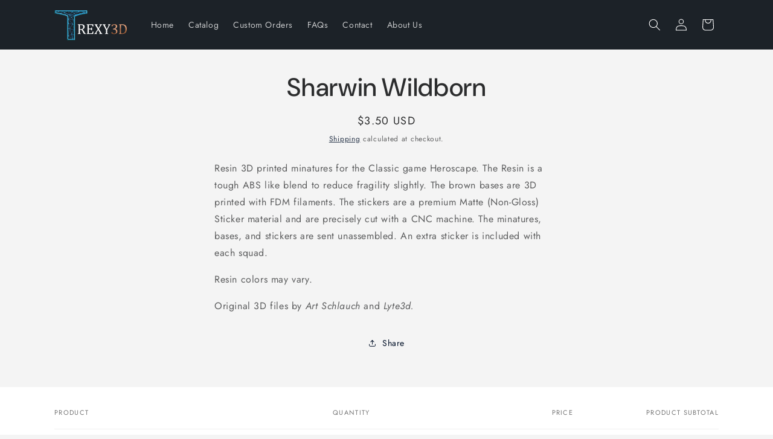

--- FILE ---
content_type: text/javascript
request_url: https://www.trexy3d.com/cdn/shop/t/11/assets/price-per-item.js?v=20223165687617204711719028353
body_size: -55
content:
customElements.get("price-per-item")||customElements.define("price-per-item",class extends HTMLElement{constructor(){super(),this.variantId=this.dataset.variantId,this.input=document.getElementById(`Quantity-${this.dataset.sectionId||this.dataset.variantId}`),this.input&&this.input.addEventListener("change",this.onInputChange.bind(this)),this.getVolumePricingArray()}updatePricePerItemUnsubscriber=void 0;variantIdChangedUnsubscriber=void 0;connectedCallback(){this.variantIdChangedUnsubscriber=subscribe(PUB_SUB_EVENTS.variantChange,event=>{this.variantId=event.data.variant.id.toString(),this.getVolumePricingArray()}),this.updatePricePerItemUnsubscriber=subscribe(PUB_SUB_EVENTS.cartUpdate,response=>{if(response.cartData)if(response.cartData.variant_id!==void 0)response.productVariantId===this.variantId&&this.updatePricePerItem(response.cartData.quantity);else if(response.cartData.item_count!==0){const isVariant=response.cartData.items.find(item=>item.variant_id.toString()===this.variantId);isVariant&&isVariant.id.toString()===this.variantId?this.updatePricePerItem(isVariant.quantity):this.updatePricePerItem(0)}else this.updatePricePerItem(0)})}disconnectedCallback(){this.updatePricePerItemUnsubscriber&&this.updatePricePerItemUnsubscriber(),this.variantIdChangedUnsubscriber&&this.variantIdChangedUnsubscriber()}onInputChange(){this.updatePricePerItem()}updatePricePerItem(updatedCartQuantity){this.input&&(this.enteredQty=parseInt(this.input.value),this.step=parseInt(this.input.step)),this.currentQtyForVolumePricing=updatedCartQuantity===void 0?this.getCartQuantity(updatedCartQuantity)+this.enteredQty:this.getCartQuantity(updatedCartQuantity)+parseInt(this.step),this.classList.contains("variant-item__price-per-item")&&(this.currentQtyForVolumePricing=this.getCartQuantity(updatedCartQuantity));for(let pair of this.qtyPricePairs)if(this.currentQtyForVolumePricing>=pair[0]){const pricePerItemCurrent=document.querySelector(`price-per-item[id^="Price-Per-Item-${this.dataset.sectionId||this.dataset.variantId}"] .price-per-item span`);this.classList.contains("variant-item__price-per-item")?pricePerItemCurrent.innerHTML=window.quickOrderListStrings.each.replace("[money]",pair[1]):pricePerItemCurrent.innerHTML=pair[1];break}}getCartQuantity(updatedCartQuantity){return updatedCartQuantity||updatedCartQuantity===0?updatedCartQuantity:parseInt(this.input.dataset.cartQuantity)}getVolumePricingArray(){const volumePricing=document.getElementById(`Volume-${this.dataset.sectionId||this.dataset.variantId}`);this.qtyPricePairs=[],volumePricing&&volumePricing.querySelectorAll("li").forEach(li=>{const qty=parseInt(li.querySelector("span:first-child").textContent),price=li.querySelector("span:not(:first-child):last-child").dataset.text;this.qtyPricePairs.push([qty,price])}),this.qtyPricePairs.reverse()}});
//# sourceMappingURL=/cdn/shop/t/11/assets/price-per-item.js.map?v=20223165687617204711719028353
